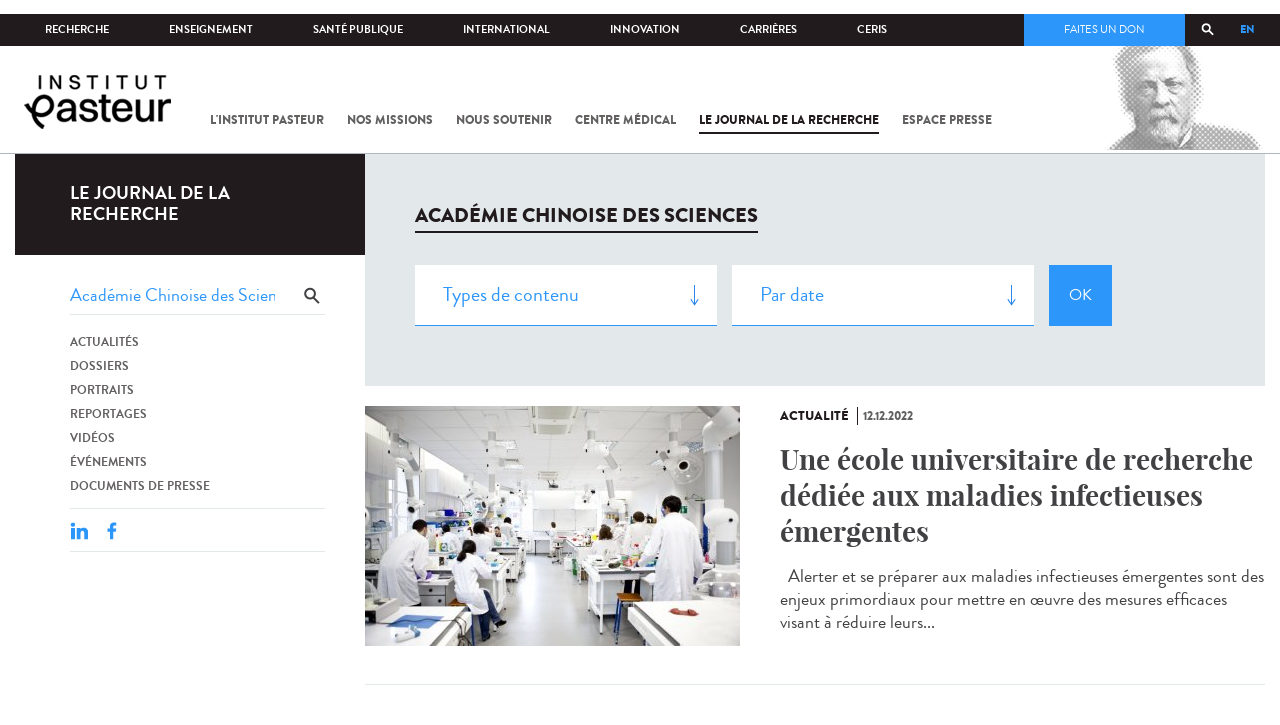

--- FILE ---
content_type: text/html; charset=utf-8
request_url: https://www.pasteur.fr/fr/journal-de-recherche/recherche-jdr?search_api_views_fulltext=Acad%C3%A9mie%20Chinoise%20des%20Sciences&page=7
body_size: 18768
content:
<!DOCTYPE html>
<html lang="fr">

<head>
  <!--[if IE]><meta http-equiv="X-UA-Compatible" content="IE=edge" /><![endif]-->
  <meta charset="utf-8" />
<link rel="shortcut icon" href="https://www.pasteur.fr/sites/default/files/favicon-32x32_1.png" type="image/png" />
<link href="/sites/all/themes/custom/pasteur/assets/img/icons/apple-touch-icon-57x57.png" rel="apple-touch-icon-precomposed" sizes="57x57" />
<link href="/sites/all/themes/custom/pasteur/assets/img/icons/apple-touch-icon-72x72.png" rel="apple-touch-icon-precomposed" sizes="72x72" />
<link href="/sites/all/themes/custom/pasteur/assets/img/icons/apple-touch-icon-114x114.png" rel="apple-touch-icon-precomposed" sizes="114x114" />
<link href="/sites/all/themes/custom/pasteur/assets/img/icons/apple-touch-icon-144x144.png" rel="apple-touch-icon-precomposed" sizes="144x144" />
<link href="/sites/all/themes/custom/pasteur/assets/img/icons/apple-touch-icon.png" rel="apple-touch-icon-precomposed" />
<meta name="viewport" content="width=device-width, initial-scale=1.0" />
<meta name="viewport" content="width=device-width, initial-scale=1.0" />
<link rel="image_src" href="https://www.pasteur.fr/sites/default/files/partage_rs/jdr.jpg" />
<link rel="canonical" href="https://www.pasteur.fr/fr/journal-de-recherche/recherche-jdr" />
<link rel="shortlink" href="https://www.pasteur.fr/fr/journal-de-recherche/recherche-jdr" />
<meta property="og:site_name" content="Institut Pasteur" />
<meta property="og:type" content="article" />
<meta property="og:url" content="https://www.pasteur.fr/fr/journal-de-recherche/recherche-jdr" />
<meta property="og:title" content="Rechercher" />
<meta property="og:image" content="https://www.pasteur.fr/sites/default/files/partage_rs/jdr.jpg" />
<meta property="og:image:url" content="https://www.pasteur.fr/sites/default/files/partage_rs/jdr.jpg" />
<meta name="twitter:card" content="summary_large_image" />
<meta name="twitter:url" content="https://www.pasteur.fr/fr/journal-de-recherche/recherche-jdr" />
<meta name="twitter:title" content="Rechercher" />
<meta name="twitter:image" content="https://www.pasteur.fr/sites/default/files/partage_rs/jdr.jpg" />

  <title>Rechercher | Page 8 | Institut Pasteur</title>

  <link type="text/css" rel="stylesheet" href="//www.pasteur.fr/sites/default/files/css/css_rEI_5cK_B9hB4So2yZUtr5weuEV3heuAllCDE6XsIkI.css" media="all" />
<link type="text/css" rel="stylesheet" href="//www.pasteur.fr/sites/default/files/css/css_Z5eWvWzvvhANwdiNzmy7HqC_LZTGbziZ41S9Z908K-A.css" media="all" />
<link type="text/css" rel="stylesheet" href="//www.pasteur.fr/sites/default/files/css/css_bO1lJShnUooPN-APlv666N6zLwb2EKszYlp3aAIizOw.css" media="all" />
<link type="text/css" rel="stylesheet" href="//www.pasteur.fr/sites/default/files/css/css_V9gSy0ZzpcPdAKHhZg6dg2g__XFpIu9Zi2akMmWuG2A.css" media="all" />
<link type="text/css" rel="stylesheet" href="//www.pasteur.fr/sites/default/files/css/css_rGYNA44EeOZx4FAUgjwE08WV0MmQNzgK4cHsLia25Eo.css" media="all" />
  <script type="text/javascript" src="//www.pasteur.fr/sites/default/files/js/js_o85igQrXSRiYXscgn6CVmoMnndGnqPdxAeIo_67JVOY.js"></script>
<script type="text/javascript" src="//www.pasteur.fr/sites/default/files/js/js_NEl3ghBOBE913oufllu6Qj-JVBepGcp5_0naDutkPA0.js"></script>
<script type="text/javascript" src="//www.pasteur.fr/sites/default/files/js/js_E6g_d69U9JBKpamBMeNW9qCAZJXxFF8j8LcE11lPB-Y.js"></script>
<script type="text/javascript" src="//www.pasteur.fr/sites/default/files/js/js_BcmOmzLK0-bzOc6Yw45LlXbpxxtAnWAlpSYXQMVwvkA.js"></script>
<script type="text/javascript">
<!--//--><![CDATA[//><!--
jQuery.extend(Drupal.settings, { "pathToTheme": "sites/all/themes/custom/pasteur" });
//--><!]]>
</script>
<script type="text/javascript" src="//www.pasteur.fr/sites/default/files/js/js_F7EDqQc0dOPZE1At8H1Irm8P-Ln41akZnOhxemxOlrY.js"></script>
<script type="text/javascript" src="//www.pasteur.fr/sites/default/files/js/js_uSn03wK9QP-8pMnrJUNnLY26LjUHdMaLjZtmhDMWz9E.js"></script>
<script type="text/javascript">
<!--//--><![CDATA[//><!--
jQuery.extend(Drupal.settings, {"basePath":"\/","pathPrefix":"fr\/","setHasJsCookie":0,"ajaxPageState":{"theme":"pasteur","theme_token":"QH3KuC63Wew6r7jD06pa26ibWnm8Od8ky8cicW_9E7I","jquery_version":"1.10","js":{"public:\/\/minifyjs\/sites\/all\/libraries\/tablesaw\/dist\/stackonly\/tablesaw.stackonly.min.js":1,"public:\/\/minifyjs\/sites\/all\/libraries\/tablesaw\/dist\/tablesaw-init.min.js":1,"sites\/all\/themes\/custom\/pasteur\/assets\/js\/plugins\/contrib\/position.min.js":1,"sites\/all\/themes\/custom\/pasteur\/assets\/js\/plugins\/contrib\/jquery.tableofcontents.min.js":1,"sites\/all\/themes\/custom\/pasteur\/assets\/js\/app.domready.js":1,"sites\/all\/themes\/custom\/pasteur\/assets\/js\/app.ui.js":1,"sites\/all\/themes\/custom\/pasteur\/assets\/js\/app.ui.utils.js":1,"sites\/all\/themes\/custom\/pasteur\/assets\/js\/app.responsive.js":1,"sites\/all\/modules\/contrib\/jquery_update\/replace\/jquery\/1.10\/jquery.min.js":1,"public:\/\/minifyjs\/misc\/jquery-extend-3.4.0.min.js":1,"public:\/\/minifyjs\/misc\/jquery-html-prefilter-3.5.0-backport.min.js":1,"public:\/\/minifyjs\/misc\/jquery.once.min.js":1,"public:\/\/minifyjs\/misc\/drupal.min.js":1,"misc\/form-single-submit.js":1,"public:\/\/minifyjs\/misc\/ajax.min.js":1,"public:\/\/minifyjs\/sites\/all\/modules\/contrib\/jquery_update\/js\/jquery_update.min.js":1,"public:\/\/minifyjs\/sites\/all\/modules\/custom\/distrib\/fancy_file_delete\/js\/fancyfiledelete.min.js":1,"public:\/\/languages\/fr_U7GEsK_j-ayQsLjyAIMhIiv4WgSbMQEiJWe7KvFv_M4.js":1,"public:\/\/minifyjs\/sites\/all\/libraries\/colorbox\/jquery.colorbox-min.min.js":1,"public:\/\/minifyjs\/sites\/all\/modules\/contrib\/colorbox\/js\/colorbox.min.js":1,"public:\/\/minifyjs\/sites\/all\/modules\/contrib\/colorbox\/js\/colorbox_load.min.js":1,"public:\/\/minifyjs\/misc\/autocomplete.min.js":1,"public:\/\/minifyjs\/sites\/all\/modules\/custom\/distrib\/search_api_autocomplete\/search_api_autocomplete.min.js":1,"0":1,"public:\/\/minifyjs\/misc\/progress.min.js":1,"public:\/\/minifyjs\/sites\/all\/modules\/custom\/distrib\/colorbox_node\/colorbox_node.min.js":1,"public:\/\/minifyjs\/sites\/all\/modules\/custom\/distrib\/chosen\/chosen.min.js":1,"public:\/\/minifyjs\/sites\/all\/themes\/custom\/pasteur\/assets\/js\/lib\/modernizr.min.js":1,"public:\/\/minifyjs\/sites\/all\/themes\/custom\/pasteur\/assets\/js\/plugins\/contrib\/jquery.flexslider-min.min.js":1,"public:\/\/minifyjs\/sites\/all\/themes\/custom\/pasteur\/assets\/js\/plugins\/contrib\/scrollspy.min.js":1,"public:\/\/minifyjs\/sites\/all\/themes\/custom\/pasteur\/assets\/js\/plugins\/contrib\/chosen.jquery.min.js":1,"sites\/all\/themes\/custom\/pasteur\/assets\/js\/plugins\/contrib\/slick.min.js":1,"sites\/all\/themes\/custom\/pasteur\/assets\/js\/plugins\/contrib\/readmore.min.js":1,"sites\/all\/themes\/custom\/pasteur\/assets\/js\/plugins\/contrib\/lightgallery.min.js":1,"sites\/all\/themes\/custom\/pasteur\/assets\/js\/plugins\/contrib\/jquery.dotdotdot.min.js":1,"public:\/\/minifyjs\/sites\/all\/themes\/custom\/pasteur\/assets\/js\/plugins\/contrib\/printThis.min.js":1,"public:\/\/minifyjs\/sites\/all\/themes\/custom\/pasteur\/assets\/js\/plugins\/contrib\/jquery.shorten.1.0.min.js":1,"public:\/\/minifyjs\/sites\/all\/themes\/custom\/pasteur\/assets\/js\/plugins\/dev\/jquery.slidingPanel.min.js":1,"public:\/\/minifyjs\/sites\/all\/themes\/custom\/pasteur\/assets\/js\/plugins\/dev\/jquery.equalize.min.js":1,"public:\/\/minifyjs\/sites\/all\/themes\/custom\/pasteur\/assets\/js\/plugins\/dev\/jquery.togglePanel.min.js":1,"public:\/\/minifyjs\/sites\/all\/themes\/custom\/pasteur\/assets\/js\/plugins\/dev\/jquery.fixedElement.min.js":1,"public:\/\/minifyjs\/sites\/all\/themes\/custom\/pasteur\/assets\/js\/plugins\/dev\/jquery.menu-level.min.js":1,"public:\/\/minifyjs\/sites\/all\/themes\/custom\/pasteur\/assets\/js\/plugins\/dev\/colorbox_style.min.js":1,"sites\/all\/themes\/custom\/pasteur\/assets\/js\/lib\/datatables\/jquery.dataTables.min.js":1},"css":{"modules\/system\/system.base.css":1,"modules\/system\/system.messages.css":1,"sites\/all\/libraries\/chosen\/chosen.css":1,"sites\/all\/modules\/custom\/distrib\/chosen\/css\/chosen-drupal.css":1,"sites\/all\/libraries\/tablesaw\/dist\/stackonly\/tablesaw.stackonly.css":1,"sites\/all\/modules\/custom\/distrib\/colorbox_node\/colorbox_node.css":1,"modules\/comment\/comment.css":1,"sites\/all\/modules\/contrib\/date\/date_api\/date.css":1,"sites\/all\/modules\/contrib\/date\/date_popup\/themes\/datepicker.1.7.css":1,"modules\/field\/theme\/field.css":1,"modules\/node\/node.css":1,"modules\/user\/user.css":1,"sites\/all\/modules\/contrib\/views\/css\/views.css":1,"sites\/all\/modules\/contrib\/ctools\/css\/ctools.css":1,"sites\/all\/modules\/contrib\/panels\/css\/panels.css":1,"sites\/all\/modules\/custom\/distrib\/search_api_autocomplete\/search_api_autocomplete.css":1,"modules\/locale\/locale.css":1,"sites\/all\/themes\/custom\/pasteur\/assets\/css\/style.min.css":1,"sites\/all\/themes\/custom\/pasteur\/assets\/css\/colorbox_style.css":1,"sites\/all\/themes\/custom\/pasteur\/assets\/js\/lib\/datatables\/jquery.dataTables.min.css":1}},"colorbox":{"opacity":"0.85","current":"{current} of {total}","previous":"\u00ab Prev","next":"Next \u00bb","close":"Fermer","maxWidth":"98%","maxHeight":"98%","fixed":true,"mobiledetect":true,"mobiledevicewidth":"480px","specificPagesDefaultValue":"admin*\nimagebrowser*\nimg_assist*\nimce*\nnode\/add\/*\nnode\/*\/edit\nprint\/*\nprintpdf\/*\nsystem\/ajax\nsystem\/ajax\/*"},"chosen":{"selector":"select#edit-menu-parent, select#edit-parent","minimum_single":10,"minimum_multiple":10,"minimum_width":200,"options":{"disable_search":false,"disable_search_threshold":10,"search_contains":true,"placeholder_text_multiple":"Choose some options","placeholder_text_single":"Choose an option","no_results_text":"No results match","inherit_select_classes":true}},"urlIsAjaxTrusted":{"\/fr\/journal-de-recherche\/recherche-jdr":true,"\/fr\/journal-de-recherche\/recherche-jdr?search_api_views_fulltext=Acad%C3%A9mie%20Chinoise%20des%20Sciences\u0026page=7":true},"facetapi":{"view_args":{"pst_search_jdr:page":[]},"exposed_input":{"pst_search_jdr:page":{"type":"All","search_api_views_fulltext":"Acad\u00e9mie Chinoise des Sciences","sort_by":"created","sort_order":"DESC"}},"view_path":{"pst_search_jdr:page":"journal-de-recherche\/recherche-jdr"},"view_dom_id":{"pst_search_jdr:page":"af6afa108d2b922e242d4b8ffe744ee8"}},"better_exposed_filters":{"views":{"pst_search_jdr":{"displays":{"page":{"filters":{"type":{"required":false},"search_api_views_fulltext":{"required":false}}}}}}},"search_api_autocomplete":{"search_api_page_global_search":{"custom_path":true}},"colorbox_node":{"width":"600px","height":"600px"}});
//--><!]]>
</script>

  <div class="block block-block block-block-41">

            
    <div class="content">
        <p><meta property="fb:pages" content="492173710794876" /></p>
    </div>
</div>

</head>
<body class="html not-front not-logged-in no-sidebars page-journal-de-recherche page-journal-de-recherche-recherche-jdr i18n-fr page-search-jdr"  data-spy="scroll" data-target="#toc" data-offset="0">
<!-- Google Tag Manager -->
<noscript><iframe src="//www.googletagmanager.com/ns.html?id=GTM-KJSH3X" height="0" width="0" style="display:none;visibility:hidden"></iframe></noscript>
<script type="text/javascript">(function(w,d,s,l,i){w[l]=w[l]||[];w[l].push({'gtm.start':new Date().getTime(),event:'gtm.js'});var f=d.getElementsByTagName(s)[0];var j=d.createElement(s);var dl=l!='dataLayer'?'&l='+l:'';j.src='//www.googletagmanager.com/gtm.js?id='+i+dl;j.type='text/javascript';j.async=true;f.parentNode.insertBefore(j,f);})(window,document,'script','dataLayer','GTM-KJSH3X');</script>
<!-- End Google Tag Manager -->

  <div id="top" class="outer-wrap" >

        

<!--Sliding panel-->
<section id="sliding-panel" class="sp--panel">
  <div class="panel-inner">
    <header>
      <button type="button" id="btn--close" class="btn--close" title="Fermer"><span>Fermer</span></button>

      <ul class="language-switcher-locale-url"><li class="en-gb first"><a href="/en/journal-de-recherche/recherche-jdr" class="language-link" xml:lang="en-gb">EN</a></li>
<li class="fr last active"><a href="/fr/journal-de-recherche/recherche-jdr" class="language-link active" xml:lang="fr">FR</a></li>
</ul>      <a href="/fr" class="burger__logo"><img src="https://www.pasteur.fr/sites/default/files/logo_ppal_bas.png" alt="Accueil" title="Accueil" /></a>
    </header>

    <div class="panel__content">

      <div class="search__form">
        <form class="form--search_api_page_search_form_global_search" action="/fr/journal-de-recherche/recherche-jdr?search_api_views_fulltext=Acad%C3%A9mie%20Chinoise%20des%20Sciences&amp;page=7" method="post" id="search-api-page-search-form-global-search--2" accept-charset="UTF-8"><div><div class="form-item form-type-textfield form-item-keys-1">
  <label class="element-invisible" for="edit-keys-1--2">Saisissez vos mots-clés </label>
 <input placeholder="Rechercher" class="auto_submit form-text form-autocomplete" data-search-api-autocomplete-search="search_api_page_global_search" type="text" id="edit-keys-1--2" name="keys_1" value="" size="15" maxlength="128" /><input type="hidden" id="edit-keys-1--2-autocomplete" value="https://www.pasteur.fr/fr/pasteur_autocomplete?machine_name=search_api_page_global_search" disabled="disabled" class="autocomplete" />
</div>
<input type="hidden" name="id" value="1" />
<input type="submit" id="edit-submit-1--2" name="op" value="Rechercher" class="form-submit" /><input type="hidden" name="form_build_id" value="form-qHiv6nAchszG5r7cvfE96Ytjd2Z7w91kLIbcn8qlShs" />
<input type="hidden" name="form_id" value="search_api_page_search_form_global_search" />
</div></form>      </div>

      <div class="panel__main panel__levels">
        <ul class="menu"><li class="first expanded"><a href="/fr/institut-pasteur">L&#039;Institut Pasteur</a><ul class="menu"><li class="first leaf"><a href="/fr/institut-pasteur/a-propos-institut-pasteur">À propos</a></li>
<li class="collapsed"><a href="/fr/institut-pasteur/nos-engagements">Nos engagements</a></li>
<li class="leaf"><a href="/fr/institut-pasteur/notre-gouvernance">Gouvernance</a></li>
<li class="leaf"><a href="/fr/institut-pasteur/nos-partenariats-academiques-france">Partenariats académiques</a></li>
<li class="leaf"><a href="/fr/institut-pasteur/notre-histoire">Notre histoire</a></li>
<li class="last leaf"><a href="/fr/institut-pasteur/musee-pasteur">Musée</a></li>
</ul></li>
<li class="expanded"><a href="/fr/nos-missions">Nos missions</a><ul class="menu"><li class="first collapsed"><a href="/fr/nos-missions/recherche">Recherche</a></li>
<li class="leaf"><a href="/fr/nos-missions/sante">Santé</a></li>
<li class="leaf"><a href="/fr/nos-missions/enseignement">Enseignement</a></li>
<li class="last leaf"><a href="/fr/nos-missions/innovation-transfert-technologie">Innovation et transfert de technologie</a></li>
</ul></li>
<li class="expanded"><a href="/fr/nous-soutenir">Nous soutenir</a><ul class="menu"><li class="first collapsed"><a href="/fr/nous-soutenir/comment-nous-soutenir">Comment nous soutenir ?</a></li>
<li class="collapsed"><a href="/fr/nous-soutenir/pourquoi-soutenir-recherche-medicale">Pourquoi nous soutenir ?</a></li>
<li class="collapsed"><a href="/fr/nous-soutenir/pasteur-vous">Pasteur et vous</a></li>
<li class="leaf"><a href="/fr/nous-soutenir/covid-19-merci-votre-soutien">Covid-19 : merci pour votre soutien !</a></li>
<li class="collapsed"><a href="/fr/nous-soutenir/faq-donateur">FAQ</a></li>
<li class="last leaf"><a href="https://don.pasteur.fr/espacedonateur" target="_blank">Espace Donateur</a></li>
</ul></li>
<li class="expanded"><a href="/fr/centre-medical">Centre médical</a><ul class="menu"><li class="first leaf"><a href="/fr/centre-medical/infos-pratiques">Infos pratiques</a></li>
<li class="leaf"><a href="/fr/centre-medical/consultations">Consultations</a></li>
<li class="collapsed"><a href="/fr/centre-medical/vaccination">Vaccination</a></li>
<li class="collapsed"><a href="/fr/centre-medical/preparer-son-voyage">Préparer votre voyage</a></li>
<li class="leaf"><a href="/fr/centre-medical/fiches-maladies">Fiches maladies</a></li>
<li class="last leaf"><a href="/fr/centre-medical/faq-sante">FAQ santé</a></li>
</ul></li>
<li class="leaf"><a href="/fr/journal-de-recherche">Le journal de la recherche</a></li>
<li class="expanded"><a href="/fr/presse">Espace presse</a><ul class="menu"><li class="first collapsed"><a href="/fr/espace-presse/nos-documents-de-presse">Documents de presse</a></li>
<li class="last collapsed"><a href="/fr/ressources-presse">Ressources pour la presse</a></li>
</ul></li>
<li class="last leaf visually-hidden"><a href="/fr/sars-cov-2-covid-19-institut-pasteur">Tout sur SARS-CoV-2 / Covid-19 à l&#039;Institut Pasteur</a></li>
</ul>      </div>

      <div class="panel__supheader-menu panel__levels">
        <ul class="menu"><li class="first expanded"><a href="/fr">Accueil</a><ul class="menu"><li class="first collapsed"><a href="/fr/institut-pasteur">L&#039;Institut Pasteur</a></li>
<li class="collapsed"><a href="/fr/nos-missions">Nos missions</a></li>
<li class="collapsed"><a href="/fr/nous-soutenir">Nous soutenir</a></li>
<li class="collapsed"><a href="/fr/centre-medical">Centre médical</a></li>
<li class="leaf"><a href="/fr/journal-de-recherche">Le journal de la recherche</a></li>
<li class="collapsed"><a href="/fr/presse">Espace presse</a></li>
<li class="last leaf visually-hidden"><a href="/fr/sars-cov-2-covid-19-institut-pasteur">Tout sur SARS-CoV-2 / Covid-19 à l&#039;Institut Pasteur</a></li>
</ul></li>
<li class="leaf"><a href="https://research.pasteur.fr/fr/" target="_blank">Recherche</a></li>
<li class="expanded"><a href="/fr/enseignement">Enseignement</a><ul class="menu"><li class="first collapsed"><a href="/fr/enseignement/centre-enseignement">Centre d&#039;enseignement</a></li>
<li class="collapsed"><a href="/fr/enseignement/programmes-doctoraux-et-cours">Programmes et cours</a></li>
<li class="collapsed"><a href="/fr/enseignement/hebergements">Hébergements</a></li>
<li class="last leaf"><a href="/fr/enseignement/actualites">Toute l&#039;actualité</a></li>
</ul></li>
<li class="expanded"><a href="/fr/sante-publique">Santé publique</a><ul class="menu"><li class="first leaf"><a href="/fr/sante-publique/tous-cnr">Tous les CNR</a></li>
<li class="collapsed"><a href="/fr/sante-publique/mission-organisation-cnr">Missions et organisation des CNR</a></li>
<li class="leaf"><a href="/fr/sante-publique/ccoms">CCOMS</a></li>
<li class="collapsed"><a href="/fr/sante-publique/cibu">CIBU</a></li>
<li class="leaf"><a href="/fr/sante-publique/centre-ressources-biologiques">Centre de Ressources Biologiques</a></li>
<li class="leaf"><a href="/fr/sante-publique/pathogenes-animaux-emergents-homme">CCOMSA</a></li>
<li class="last leaf"><a href="/fr/sante-publique/eurl">EURL</a></li>
</ul></li>
<li class="expanded"><a href="/fr/international">International</a><ul class="menu"><li class="first leaf"><a href="/fr/international/cooperations-internationales">Coopérations</a></li>
<li class="leaf"><a href="/fr/international/programmes-internationaux">Programmes internationaux</a></li>
<li class="collapsed"><a href="/fr/international/appels-propositions-internationaux">Appels à propositions</a></li>
<li class="collapsed"><a href="/fr/international/bourses-aides-mobilite">Bourses et mobilité</a></li>
<li class="leaf"><a href="/fr/international/pasteur-network">Pasteur Network</a></li>
<li class="last collapsed"><a href="/fr/recherche-actualites?field_thematiques=294">Actualités</a></li>
</ul></li>
<li class="expanded"><a href="/fr/innovation">Innovation</a><ul class="menu"><li class="first collapsed"><a href="/fr/innovation/qui-sommes-nous">Qui sommes-nous ?</a></li>
<li class="collapsed"><a href="/fr/node/15423">Partenariats industriels</a></li>
<li class="collapsed"><a href="/fr/innovation-fr/partenariats-investisseurs">Partenariats avec des investisseurs</a></li>
<li class="leaf"><a href="/fr/innovation/label-carnot">Label Carnot</a></li>
<li class="last collapsed"><a href="/fr/innovation/actualites">Toute l&#039;actualité</a></li>
</ul></li>
<li class="expanded"><a href="/fr/carrieres">Carrières</a><ul class="menu"><li class="first leaf"><a href="/fr/carrieres/pourquoi-nous-rejoindre">Pourquoi nous rejoindre</a></li>
<li class="collapsed"><a href="https://emploi.pasteur.fr/accueil.aspx?LCID=1036">Nos offres d&#039;emploi</a></li>
<li class="leaf"><a href="/fr/carrieres/votre-arrivee">Votre arrivée</a></li>
<li class="leaf"><a href="/fr/carrieres/travaillez-campus-au-coeur-capitale">Le campus</a></li>
<li class="last leaf"><a href="/fr/carrieres/communaute-pasteuriens-alumni">Pasteuriens et Alumni</a></li>
</ul></li>
<li class="last expanded"><a href="/fr/ceris">CeRIS</a><ul class="menu"><li class="first collapsed"><a href="/fr/ceris/archives">Archives</a></li>
<li class="leaf"><a href="/fr/ceris/bibliotheque">Bibliothèque</a></li>
<li class="leaf"><a href="http://bibnum.pasteur.fr/app/photopro.sk/pasteur/" target="_blank">PaJ@Mo</a></li>
<li class="last leaf"><a href="https://phototheque.pasteur.fr/">Photothèque</a></li>
</ul></li>
</ul>      </div>

      <div class="panel__supheader-don">
              </div>

      <div class="panel__networks">
        <ul class="menu"><li class="first leaf"><a href="https://www.linkedin.com/company/institut-pasteur/posts/?feedView=all" class="suivre_pasteur_linkedin" target="_blank">Suivre l&#039;Institut Pasteur sur LinkedIn</a></li>
<li class="leaf"><a href="https://bsky.app/profile/pasteur.fr" class="suivre_pasteur_bluesky" target="_blank">Suivre l&#039;Institut Pasteur sur Bluesky</a></li>
<li class="leaf"><a href="https://www.facebook.com/InstitutPasteur" class="suivre_pasteur_facebook" target="_blank">Suivre l&#039;Institut Pasteur sur Facebook</a></li>
<li class="leaf"><a href="https://www.instagram.com/institut.pasteur/" class="suivre_pasteur_instagram" target="_blank">Suivre l&#039;Institut Pasteur sur Instagram</a></li>
<li class="last leaf"><a href="https://www.youtube.com/user/institutpasteurvideo" class="suivre_pasteur_youtube" target="_blank">Suivre l&#039;Institut Pasteur sur Youtube</a></li>
</ul>      </div>

    </div>
  </div>
</section>


<div class="site breadcrumb--dark breadcrumb--jdr" id="site">

  
  <header class="main-header" role="banner">
    <div class="main-header__inner">

        
        <div class="header__top">
            <div class="inner-wrap">
                <ul id="menu-supheader" class="links inline clearfix menu--sup-header"><li class="menu-1 active-trail first"><a href="/fr" class="active-trail">Accueil</a></li>
<li class="menu-82"><a href="https://research.pasteur.fr/fr/" target="_blank">Recherche</a></li>
<li class="menu-84"><a href="/fr/enseignement">Enseignement</a></li>
<li class="menu-2908"><a href="/fr/sante-publique">Santé publique</a></li>
<li class="menu-62"><a href="/fr/international">International</a></li>
<li class="menu-18692"><a href="/fr/innovation">Innovation</a></li>
<li class="menu-58"><a href="/fr/carrieres">Carrières</a></li>
<li class="menu-3661 last"><a href="/fr/ceris">CeRIS</a></li>
</ul>                <div class="locale-block">
                  <ul class="language-switcher-locale-url"><li class="en-gb first"><a href="/en/journal-de-recherche/recherche-jdr" class="language-link" xml:lang="en-gb">EN</a></li>
<li class="fr last active"><a href="/fr/journal-de-recherche/recherche-jdr" class="language-link active" xml:lang="fr">FR</a></li>
</ul>                </div>
                <button type="button" class="search__trigger"><span></span></button>                <div class="menu--sup-header-don">
                    <ul><li class="first last leaf"><a href="https://faireundon.pasteur.fr/">Faites un don</a></li>
</ul>                </div>
            </div><!--/inner-wrap-->
        </div><!--/header__top-->


        <div class="inner-wrap">
            <div class="header__middle">


                <button type="button" id="burger" class="burger"
                        title="Open nav"><span
                        class="burger__icon"></span> <span class="burger__text">Menu</span>
                </button>

                                    <div class="don-header">
                                            </div>
                
                                    <div class="header__logo-wrapper">
                        <a href="/fr"
                           title="Accueil" rel="home">
                            <img src="https://www.pasteur.fr/sites/default/files/logo_ppal_bas.png"
                                 alt="Accueil"/>
                        </a>
                    </div>
                
                                    <div class="header__nav">
                    <nav class="main-nav" role="navigation">
                            <ul id="main-menu" class="links inline clearfix main-menu"><li class="menu-3 first"><a href="/fr/institut-pasteur">L&#039;Institut Pasteur</a></li>
<li class="menu-5"><a href="/fr/nos-missions">Nos missions</a></li>
<li class="menu-7"><a href="/fr/nous-soutenir">Nous soutenir</a></li>
<li class="menu-9"><a href="/fr/centre-medical">Centre médical</a></li>
<li class="menu-37 active-trail"><a href="/fr/journal-de-recherche" class="active-trail">Le journal de la recherche</a></li>
<li class="menu-39"><a href="/fr/presse">Espace presse</a></li>
<li class="menu-16821 visually-hidden last"><a href="/fr/sars-cov-2-covid-19-institut-pasteur">Tout sur SARS-CoV-2 / Covid-19 à l&#039;Institut Pasteur</a></li>
</ul>                    </nav>
                </div>
                        </div><!--/header__middle-->
        </div>


            </div><!--/main-header__inner-->
    <div class="search__form">
        <form class="form--search_api_page_search_form_global_search" action="/fr/journal-de-recherche/recherche-jdr?search_api_views_fulltext=Acad%C3%A9mie%20Chinoise%20des%20Sciences&amp;page=7" method="post" id="search-api-page-search-form-global-search" accept-charset="UTF-8"><div><div class="form-item form-type-textfield form-item-keys-1">
  <label class="element-invisible" for="edit-keys-1">Saisissez vos mots-clés </label>
 <input placeholder="Rechercher" class="auto_submit form-text form-autocomplete" data-search-api-autocomplete-search="search_api_page_global_search" type="text" id="edit-keys-1" name="keys_1" value="" size="15" maxlength="128" /><input type="hidden" id="edit-keys-1-autocomplete" value="https://www.pasteur.fr/fr/pasteur_autocomplete?machine_name=search_api_page_global_search" disabled="disabled" class="autocomplete" />
</div>
<input type="hidden" name="id" value="1" />
<input type="submit" id="edit-submit-1" name="op" value="Rechercher" class="form-submit" /><input type="hidden" name="form_build_id" value="form--Is4x07l-OU4FQgV8-r9A-WsmD3Q2pg-DF0XJgAYX7Q" />
<input type="hidden" name="form_id" value="search_api_page_search_form_global_search" />
</div></form>    </div>
</header>
    <div class="inner-wrap">

          <nav role="navigation" class="breadcrumb"><div class="breadcrumb-label" id="breadcrumb-label">Vous êtes ici</div><div aria-labelledby="breadcrumb-label"><span><a href="/fr">Accueil</a></span><span><a href="/fr/journal-de-recherche">Le journal de la recherche</a></span><span><span class="crumbs-current-page">Rechercher dans le journal</span></span></div></nav>    
    
    <div id="main-wrapper" class="page">

      <div id="main">


        <div id="content" class="main-content">
          <div class="section">
            <main role="main">

                                                                                      <div class="tabs">
                                  </div>
                                          
              <div class="main__inner">

                
                  <div class="region region-content">
    <div class="block block-pst-jdr-blocks block-pst-jdr-blocks-jdr-sidebar">

            
    <div class="content">
        
<div class="toc-jdr-wrap">

  <div class="jdr__stamp">
    <a href="/fr/journal-de-recherche">Le journal de la recherche</a>  </div>

  <div class="toc-jdr-inner">

    <div class="jdr-search-form">
      <form class="form--pst_jdr_blocks_jdr_search_fulltext_form" action="/fr/journal-de-recherche/recherche-jdr?search_api_views_fulltext=Acad%C3%A9mie%20Chinoise%20des%20Sciences&amp;page=7" method="post" id="pst-jdr-blocks-jdr-search-fulltext-form" accept-charset="UTF-8"><div><div class="form-item form-type-textfield form-item-search-api-views-fulltext">
 <input class="jdr-fulltext-search-input form-text" placeholder="Rechercher dans le Journal" type="text" id="edit-search-api-views-fulltext" name="search_api_views_fulltext" value="Académie Chinoise des Sciences" size="60" maxlength="128" />
</div>
<input type="submit" id="edit-jdr-middle-submit" name="op" value="OK" class="form-submit" /><input type="hidden" name="form_build_id" value="form-OBYVE3s_QV_k7ilz4bAHZ4H7Ax0qzDSFnxw4WhRajus" />
<input type="hidden" name="form_id" value="pst_jdr_blocks_jdr_search_fulltext_form" />
</div></form>    </div>
    <div class="jdr-menu"><div class="menu-item"><a href="/fr/actualites-jdr">Actualités</a></div><div class="menu-item"><a href="/fr/dossiers-jdr">Dossiers</a></div><div class="menu-item"><a href="/fr/portraits-jdr">Portraits</a></div><div class="menu-item"><a href="/fr/reportages-jdr">Reportages</a></div><div class="menu-item"><a href="/fr/videos-jdr">Vidéos</a></div><div class="menu-item"><a href="/fr/evenements-jdr">Événements</a></div><div class="menu-item"><a href="/fr/presse-jdr">Documents de presse</a></div></div>
    <div class="hide-print">
      <div class="tools">
  <button type="button"
          class="btn--print">Imprimer</button>
  <span class="tools__sep">|</span>

  <div class="share">
    <div class="share__title">Partager</div>
              <div class="service-links">
        <a href="http://www.linkedin.com/shareArticle?mini=true&amp;url=https://www.pasteur.fr//fr/journal-de-recherche/recherche-jdr?search_api_views_fulltext=Acad%C3%A9mie%20Chinoise%20des%20Sciences&page=7&amp;title=https://www.pasteur.fr//fr/journal-de-recherche/recherche-jdr?search_api_views_fulltext=Acad%C3%A9mie%20Chinoise%20des%20Sciences&page=7&amp;summary=&amp;source=Institut Pasteur"
          title="Publier cet article sur LinkedIn."
          class="service-links-linkedin" rel="nofollow" target="_blank"><img
            typeof="foaf:Image"
            src="/sites/all/themes/custom/pasteur/assets/img/share/linkedin.png"
            alt="LinkedIn logo"/>
        </a>
        <a href="http://www.facebook.com/sharer.php?u=https://www.pasteur.fr//fr/journal-de-recherche/recherche-jdr?search_api_views_fulltext=Acad%C3%A9mie%20Chinoise%20des%20Sciences&page=7&amp;t=Rechercher dans le journal"
          title="Partager sur Facebook" class="service-links-facebook"
          rel="nofollow" target="_blank">
          <img typeof="foaf:Image" src="/sites/all/themes/custom/pasteur/assets/img/share/facebook.png" alt="Facebook logo"/></a>
      </div>
      </div>

</div><!--/tools-->
    </div>
    
    
  </div>

</div><!--/toc-jdr-wrap-->
    </div>
</div>
<div class="current-search"><div class="content"><h2>Académie Chinoise des Sciences</h2><div class="block block-pst-jdr-blocks block-pst-jdr-blocks-jdr-search-filters">

            
    <div class="content">
        <form class="form--pst_jdr_blocks_jdr_search_filters_form" action="/fr/journal-de-recherche/recherche-jdr?search_api_views_fulltext=Acad%C3%A9mie%20Chinoise%20des%20Sciences&amp;page=7" method="post" id="pst-jdr-blocks-jdr-search-filters-form" accept-charset="UTF-8"><div><div class="form-item form-type-select form-item-type">
 <select id="edit-type" name="type" class="form-select"><option value="" selected="selected">Types de contenu</option><option value="pst_actualite">Actualités</option><option value="pst_evenement">Événements</option></select>
</div>
<div class="form-item form-type-select form-item-search-api-date">
 <select class="date-sapi-input form-select" id="edit-search-api-date" name="search_api_date"><option value="" selected="selected">Par date</option><option value="DESC">Du plus récent au plus ancien</option><option value="ASC">Du plus ancien au plus récent</option></select>
</div>
<input type="submit" id="edit-jdr-middle-submit" name="op" value="OK" class="form-submit" /><input type="hidden" name="form_build_id" value="form-KePahWPCid4p2Lz3qI_1tlKaqECfuaRp3zWQ953CZX0" />
<input type="hidden" name="form_id" value="pst_jdr_blocks_jdr_search_filters_form" />
</div></form>    </div>
</div>
</div></div><div class="block block-system block-system-main">

            
    <div class="content">
        <div class="view view-pst-search-jdr view-id-pst_search_jdr view-display-id-page view-dom-id-af6afa108d2b922e242d4b8ffe744ee8">
        
  
  
      <div class="view-content">
        <div class="views-row views-row-1 views-row-odd views-row-first pst-actualite">
      
  <div class="views-field views-field-field-image">        <span class="field-content"><a href="/fr/journal-recherche/actualites/ecole-universitaire-recherche-dediee-aux-maladies-infectieuses-emergentes"><img typeof="foaf:Image" src="https://www.pasteur.fr/sites/default/files/styles/teaser_-_fiche_maladie/public/institutpasteur_55238_0.jpg?itok=ggHXbQeQ" width="375" height="240" alt="Travaux pratiques au Centre d&#039;enseignement de l&#039;Institut Pasteur en 2012 © Institut Pasteur" title="Travaux pratiques au Centre d&#039;enseignement de l&#039;Institut Pasteur en 2012 © Institut Pasteur" /></a></span>  </div>  
  <div class="views-field views-field-type">        <span class="field-content">Actualité</span>  </div>  
  <div class="views-field views-field-field-date">        <span class="field-content"><span class="date-display-single" property="dc:date" datatype="xsd:dateTime" content="2022-12-12T00:00:00+01:00">12.12.2022</span></span>  </div>  
  <div class="views-field views-field-title">        <span class="field-content"><a href="/fr/journal-recherche/actualites/ecole-universitaire-recherche-dediee-aux-maladies-infectieuses-emergentes">Une école universitaire de recherche dédiée aux maladies infectieuses émergentes</a></span>  </div>  
  <div class="views-field views-field-body">        <span class="field-content"> 
Alerter et se préparer aux maladies infectieuses émergentes sont des enjeux primordiaux pour mettre en œuvre des mesures efficaces visant à réduire leurs...</span>  </div>  
  <div class="views-field views-field-field-mots-cles">        <span class="field-content"></span>  </div>  </div>
  <div class="views-row views-row-2 views-row-even pst-actualite">
      
  <div class="views-field views-field-field-image">        <span class="field-content"><a href="/fr/journal-recherche/actualites/imagerie-intravitale-percer-secrets-cellules-souches-neurales"><img typeof="foaf:Image" src="https://www.pasteur.fr/sites/default/files/styles/teaser_-_fiche_maladie/public/capture_decran_2024-04-10_092732.png?itok=VONh3DoI" width="375" height="240" alt="Cellules souches neurales © Institut Pasteur/Nicolas Dray, Laure Mancini, Laure Bally-Cuif" title="Cellules souches neurales © Institut Pasteur/Nicolas Dray, Laure Mancini, Laure Bally-Cuif" /></a></span>  </div>  
  <div class="views-field views-field-type">        <span class="field-content">Actualité</span>  </div>  
  <div class="views-field views-field-field-date">        <span class="field-content"><span class="date-display-single" property="dc:date" datatype="xsd:dateTime" content="2023-09-04T00:00:00+02:00">04.09.2023</span></span>  </div>  
  <div class="views-field views-field-title">        <span class="field-content"><a href="/fr/journal-recherche/actualites/imagerie-intravitale-percer-secrets-cellules-souches-neurales">L’imagerie intravitale pour percer les secrets des cellules souches neurales</a></span>  </div>  
  <div class="views-field views-field-body">        <span class="field-content"> 
Le cerveau est un organe complexe aux capacités d’adaptation surprenantes. La plasticité des synapses, notamment, permet à des ensembles de neurones de...</span>  </div>  
  <div class="views-field views-field-field-mots-cles">        <span class="field-content"><a href="/fr/journal-de-recherche/recherche-jdr?search_api_views_fulltext=biphotonique" class="active">biphotonique</a><a href="/fr/journal-de-recherche/recherche-jdr?search_api_views_fulltext=cancer" class="active">cancer</a><a href="/fr/journal-de-recherche/recherche-jdr?search_api_views_fulltext=cerveau" class="active">cerveau</a><a href="/fr/journal-de-recherche/recherche-jdr?search_api_views_fulltext=d%C3%A9g%C3%A9n%C3%A9rescences" class="active">dégénérescences</a></span>  </div>  </div>
  <div class="views-row views-row-3 views-row-odd pst-actualite">
      
  <div class="views-field views-field-field-image">        <span class="field-content"><a href="/fr/journal-recherche/actualites/institut-pasteur-se-dote-nouvelle-politique-gestion-partage-donnees"><img typeof="foaf:Image" src="https://www.pasteur.fr/sites/default/files/styles/teaser_-_fiche_maladie/public/institutpasteur_56777.jpg?itok=9sopYkbR" width="375" height="240" alt="Ordinateur © Institut Pasteur/ François Gardy " title="Ordinateur © Institut Pasteur/ François Gardy " /></a></span>  </div>  
  <div class="views-field views-field-type">        <span class="field-content">Actualité</span>  </div>  
  <div class="views-field views-field-field-date">        <span class="field-content"><span class="date-display-single" property="dc:date" datatype="xsd:dateTime" content="2021-10-18T00:00:00+02:00">18.10.2021</span></span>  </div>  
  <div class="views-field views-field-title">        <span class="field-content"><a href="/fr/journal-recherche/actualites/institut-pasteur-se-dote-nouvelle-politique-gestion-partage-donnees">L’Institut Pasteur se dote d’une nouvelle politique de gestion et partage des données</a></span>  </div>  
  <div class="views-field views-field-body">        <span class="field-content"> 
Dans son plan stratégique 2019-2023, l’Institut Pasteur s’inscrit durablement dans une démarche pour « favoriser l’accès ouvert aux publications et aux...</span>  </div>  
  <div class="views-field views-field-field-mots-cles">        <span class="field-content"><a href="/fr/journal-de-recherche/recherche-jdr?search_api_views_fulltext=Gestion%20de%20donn%C3%A9es" class="active">Gestion de données</a><a href="/fr/journal-de-recherche/recherche-jdr?search_api_views_fulltext=Science%20ouverte" class="active">Science ouverte</a><a href="/fr/journal-de-recherche/recherche-jdr?search_api_views_fulltext=Plan%20Strat%C3%A9gique%202019-2023" class="active">Plan Stratégique 2019-2023</a></span>  </div>  </div>
  <div class="views-row views-row-4 views-row-even pst-actualite">
      
  <div class="views-field views-field-field-image">        <span class="field-content"><a href="/fr/journal-recherche/actualites/institut-pasteur-se-dote-charte-libre-acces-aux-publications-scientifiques"><img typeof="foaf:Image" src="https://www.pasteur.fr/sites/default/files/styles/teaser_-_fiche_maladie/public/institutpasteur_28118_0.jpg?itok=PxhySxL1" width="375" height="240" alt="Ouvrages © Institut Pasteur / François Gardy" title="Ouvrages © Institut Pasteur / François Gardy" /></a></span>  </div>  
  <div class="views-field views-field-type">        <span class="field-content">Actualité</span>  </div>  
  <div class="views-field views-field-field-date">        <span class="field-content"><span class="date-display-single" property="dc:date" datatype="xsd:dateTime" content="2021-10-27T00:00:00+02:00">27.10.2021</span></span>  </div>  
  <div class="views-field views-field-title">        <span class="field-content"><a href="/fr/journal-recherche/actualites/institut-pasteur-se-dote-charte-libre-acces-aux-publications-scientifiques">L’Institut Pasteur se dote d’une charte pour le libre accès aux publications scientifiques</a></span>  </div>  
  <div class="views-field views-field-body">        <span class="field-content"> 
Dans son plan stratégique 2019-2023, l’Institut Pasteur s’inscrit durablement dans une démarche pour « favoriser l’accès ouvert aux publications et aux...</span>  </div>  
  <div class="views-field views-field-field-mots-cles">        <span class="field-content"><a href="/fr/journal-de-recherche/recherche-jdr?search_api_views_fulltext=Charte" class="active">Charte</a><a href="/fr/journal-de-recherche/recherche-jdr?search_api_views_fulltext=open%20access" class="active">open access</a><a href="/fr/journal-de-recherche/recherche-jdr?search_api_views_fulltext=Science%20ouverte" class="active">Science ouverte</a><a href="/fr/journal-de-recherche/recherche-jdr?search_api_views_fulltext=open%20science" class="active">open science</a><a href="/fr/journal-de-recherche/recherche-jdr?search_api_views_fulltext=Plan%20Strat%C3%A9gique%202019-2023" class="active">Plan Stratégique 2019-2023</a></span>  </div>  </div>
  <div class="views-row views-row-5 views-row-odd pst-evenement">
      
  <div class="views-field views-field-field-image">        <span class="field-content"><a href="/fr/journal-recherche/evenements/recombinaisons"><img typeof="foaf:Image" src="https://www.pasteur.fr/sites/default/files/styles/teaser_-_fiche_maladie/public/invitation_numerique_finale.jpg?itok=rJeFT_GQ" width="375" height="240" alt="" /></a></span>  </div>  
  <div class="views-field views-field-type">        <span class="field-content">Événement</span>  </div>  
  <div class="views-field views-field-field-date">        <span class="field-content">24.05.2024</span>  </div>  
  <div class="views-field views-field-field-event-type">        <span class="field-content"><a href="/fr/evenements-jdr?field_event_type%5B%5D=2893">Conférence grand public</a></span>  </div>  
  <div class="views-field views-field-title">        <span class="field-content"><a href="/fr/journal-recherche/evenements/recombinaisons">ReCombinaisons </a></span>  </div>  
  <div class="views-field views-field-field-event-place">    <span class="views-label views-label-field-event-place">Lieu: </span>    <span class="field-content">Institut Pasteur, 205 Rue de Vaugirard, Paris, France</span>  </div>  
  <div class="views-field views-field-body">        <span class="field-content">Le monde change, des changements que nous ne pouvons ignorer. Nous vous proposons deux jours pour combiner – ReCombiner – savoirs et imaginaires.  Pour penser...</span>  </div>  
  <div class="views-field views-field-field-mots-cles">        <span class="field-content"><a href="/fr/journal-de-recherche/recherche-jdr?search_api_views_fulltext=science" class="active">science</a><a href="/fr/journal-de-recherche/recherche-jdr?search_api_views_fulltext=fiction" class="active">fiction</a><a href="/fr/journal-de-recherche/recherche-jdr?search_api_views_fulltext=soci%C3%A9t%C3%A9" class="active">société</a></span>  </div>  </div>
  <div class="views-row views-row-6 views-row-even pst-actualite">
      
  <div class="views-field views-field-field-image">        <span class="field-content"><a href="/fr/journal-recherche/actualites/cognition-mouches-drosophiles-est-plus-developpee-que-ce-que-croyait"><img typeof="foaf:Image" src="https://www.pasteur.fr/sites/default/files/styles/teaser_-_fiche_maladie/public/institutpasteur_60321.jpg?itok=OGzU2-hF" width="375" height="240" alt="Drosophile copyright Institut Pasteur " title="Drosophile copyright Institut Pasteur " /></a></span>  </div>  
  <div class="views-field views-field-type">        <span class="field-content">Actualité</span>  </div>  
  <div class="views-field views-field-field-date">        <span class="field-content"><span class="date-display-single" property="dc:date" datatype="xsd:dateTime" content="2022-03-02T00:00:00+01:00">02.03.2022</span></span>  </div>  
  <div class="views-field views-field-title">        <span class="field-content"><a href="/fr/journal-recherche/actualites/cognition-mouches-drosophiles-est-plus-developpee-que-ce-que-croyait">La cognition des mouches drosophiles est plus développée que ce que l’on croyait</a></span>  </div>  
  <div class="views-field views-field-body">        <span class="field-content"> 
Les drosophiles sont de petites mouches largement utilisées en tant que modèle animal dans la recherche scientifique, en particulier dans le domaine de la...</span>  </div>  
  <div class="views-field views-field-field-mots-cles">        <span class="field-content"><a href="/fr/journal-de-recherche/recherche-jdr?search_api_views_fulltext=drosophile" class="active">drosophile</a><a href="/fr/journal-de-recherche/recherche-jdr?search_api_views_fulltext=cognition" class="active">cognition</a><a href="/fr/journal-de-recherche/recherche-jdr?search_api_views_fulltext=apprentissage" class="active">apprentissage</a></span>  </div>  </div>
  <div class="views-row views-row-7 views-row-odd pst-actualite">
      
  <div class="views-field views-field-field-image">        <span class="field-content"><a href="/fr/journal-recherche/actualites/institut-pasteur-collabore-au-sein-reseau-international-developpement-nouveaux-antimicrobiens"><img typeof="foaf:Image" src="https://www.pasteur.fr/sites/default/files/styles/teaser_-_fiche_maladie/public/institutpasteur_i04693.jpg?itok=_W330ybD" width="375" height="240" alt="Institut Pasteur" title="Institut Pasteur" /></a></span>  </div>  
  <div class="views-field views-field-type">        <span class="field-content">Actualité</span>  </div>  
  <div class="views-field views-field-field-date">        <span class="field-content"><span class="date-display-single" property="dc:date" datatype="xsd:dateTime" content="2022-01-17T00:00:00+01:00">17.01.2022</span></span>  </div>  
  <div class="views-field views-field-title">        <span class="field-content"><a href="/fr/journal-recherche/actualites/institut-pasteur-collabore-au-sein-reseau-international-developpement-nouveaux-antimicrobiens">L’Institut Pasteur collabore au sein d’un réseau international pour le développement de nouveaux antimicrobiens</a></span>  </div>  
  <div class="views-field views-field-body">        <span class="field-content"> 
La résistance aux antimicrobiens demeure un enjeu de santé publique majeur qui concerne de nombreuses maladies infectieuses. La recherche sur cette...</span>  </div>  
  <div class="views-field views-field-field-mots-cles">        <span class="field-content"><a href="/fr/journal-de-recherche/recherche-jdr?search_api_views_fulltext=Antibior%C3%A9sistance" class="active">Antibiorésistance</a><a href="/fr/journal-de-recherche/recherche-jdr?search_api_views_fulltext=IRAADD" class="active">IRAADD</a><a href="/fr/journal-de-recherche/recherche-jdr?search_api_views_fulltext=antibiotique" class="active">antibiotique</a><a href="/fr/journal-de-recherche/recherche-jdr?search_api_views_fulltext=science%20translationnelle" class="active">science translationnelle</a></span>  </div>  </div>
  <div class="views-row views-row-8 views-row-even pst-actualite">
      
  <div class="views-field views-field-field-image">        <span class="field-content"><a href="/fr/journal-recherche/actualites/bacterie-causant-legionellose-modifie-potentiel-electrochimique-mitochondries-son-hote-mieux-se"><img typeof="foaf:Image" src="https://www.pasteur.fr/sites/default/files/styles/teaser_-_fiche_maladie/public/striking_image_escoll.jpg?itok=h1aRTk0v" width="375" height="240" alt="Institut Pasteur" title="Institut Pasteur" /></a></span>  </div>  
  <div class="views-field views-field-type">        <span class="field-content">Actualité</span>  </div>  
  <div class="views-field views-field-field-date">        <span class="field-content"><span class="date-display-single" property="dc:date" datatype="xsd:dateTime" content="2022-01-11T00:00:00+01:00">11.01.2022</span></span>  </div>  
  <div class="views-field views-field-title">        <span class="field-content"><a href="/fr/journal-recherche/actualites/bacterie-causant-legionellose-modifie-potentiel-electrochimique-mitochondries-son-hote-mieux-se">La bactérie causant la légionellose modifie le potentiel électrochimique des mitochondries de son hôte pour mieux se répliquer</a></span>  </div>  
  <div class="views-field views-field-body">        <span class="field-content"> 
Legionella pneumophila est un pathogène bactérien qui provoque une pneumonie grave, la légionellose, souvent mortelle lorsqu'elle n'est pas traitée...</span>  </div>  
  <div class="views-field views-field-field-mots-cles">        <span class="field-content"><a href="/fr/journal-de-recherche/recherche-jdr?search_api_views_fulltext=Legionella" class="active">Legionella</a><a href="/fr/journal-de-recherche/recherche-jdr?search_api_views_fulltext=mitochondries" class="active">mitochondries</a><a href="/fr/journal-de-recherche/recherche-jdr?search_api_views_fulltext=biochimie" class="active">biochimie</a></span>  </div>  </div>
  <div class="views-row views-row-9 views-row-odd pst-actualite">
      
  <div class="views-field views-field-field-image">        <span class="field-content"><a href="/fr/journal-recherche/actualites/nouvelle-methode-identification-typage-souches-shigella"><img typeof="foaf:Image" src="https://www.pasteur.fr/sites/default/files/styles/teaser_-_fiche_maladie/public/institutpasteur_52602.jpg?itok=G6I7nPXV" width="375" height="240" alt="shigella copyright Institut Pasteur" title="shigella copyright Institut Pasteur" /></a></span>  </div>  
  <div class="views-field views-field-type">        <span class="field-content">Actualité</span>  </div>  
  <div class="views-field views-field-field-date">        <span class="field-content"><span class="date-display-single" property="dc:date" datatype="xsd:dateTime" content="2022-01-31T00:00:00+01:00">31.01.2022</span></span>  </div>  
  <div class="views-field views-field-title">        <span class="field-content"><a href="/fr/journal-recherche/actualites/nouvelle-methode-identification-typage-souches-shigella">Une nouvelle méthode d’identification et de typage des souches de Shigella</a></span>  </div>  
  <div class="views-field views-field-body">        <span class="field-content"> 
Les diarrhées d’origine infectieuse représentent un problème majeur de santé publique sur le plan mondial. Parmi celles-ci, la shigellose ou dysenterie...</span>  </div>  
  <div class="views-field views-field-field-mots-cles">        <span class="field-content"><a href="/fr/journal-de-recherche/recherche-jdr?search_api_views_fulltext=shigella" class="active">shigella</a><a href="/fr/journal-de-recherche/recherche-jdr?search_api_views_fulltext=CNR" class="active">CNR</a><a href="/fr/journal-de-recherche/recherche-jdr?search_api_views_fulltext=g%C3%A9nomique" class="active">génomique</a><a href="/fr/journal-de-recherche/recherche-jdr?search_api_views_fulltext=typage" class="active">typage</a></span>  </div>  </div>
  <div class="views-row views-row-10 views-row-even views-row-last pst-actualite">
      
  <div class="views-field views-field-field-image">        <span class="field-content"><a href="/fr/journal-recherche/actualites/comprendre-evolution-bacterie-coqueluche-face-vaccination"><img typeof="foaf:Image" src="https://www.pasteur.fr/sites/default/files/styles/teaser_-_fiche_maladie/public/institutpasteur_60091.jpg?itok=6vzEaiEx" width="375" height="240" alt=" Bordetella pertussis copyright Institut Pasteur" title=" Bordetella pertussis copyright Institut Pasteur" /></a></span>  </div>  
  <div class="views-field views-field-type">        <span class="field-content">Actualité</span>  </div>  
  <div class="views-field views-field-field-date">        <span class="field-content"><span class="date-display-single" property="dc:date" datatype="xsd:dateTime" content="2022-04-28T00:00:00+02:00">28.04.2022</span></span>  </div>  
  <div class="views-field views-field-title">        <span class="field-content"><a href="/fr/journal-recherche/actualites/comprendre-evolution-bacterie-coqueluche-face-vaccination">Comprendre l’évolution de la bactérie de la coqueluche face à la vaccination</a></span>  </div>  
  <div class="views-field views-field-body">        <span class="field-content"> 
Comment suivre la dynamique d’une maladie, en particulier face aux vaccins ? Une étude, parue dans Science Translational Medicine, fournit des informations...</span>  </div>  
  <div class="views-field views-field-field-mots-cles">        <span class="field-content"><a href="/fr/journal-de-recherche/recherche-jdr?search_api_views_fulltext=coqueluche" class="active">coqueluche</a><a href="/fr/journal-de-recherche/recherche-jdr?search_api_views_fulltext=Bordetella%20pertussis" class="active">Bordetella pertussis</a><a href="/fr/journal-de-recherche/recherche-jdr?search_api_views_fulltext=Vaccination" class="active">Vaccination</a><a href="/fr/journal-de-recherche/recherche-jdr?search_api_views_fulltext=mod%C3%A9lisations" class="active">modélisations</a></span>  </div>  </div>
    </div>
  
      <h2 class="element-invisible">Pages</h2><div class="item-list"><ul class="pager"><li class="pager-first first"><a title="Aller à la première page" href="/fr/journal-de-recherche/recherche-jdr?search_api_views_fulltext=Acad%C3%A9mie%20Chinoise%20des%20Sciences"><span>« premier</span></a></li>
<li class="pager-previous"><a title="Aller à la page précédente" href="/fr/journal-de-recherche/recherche-jdr?search_api_views_fulltext=Acad%C3%A9mie%20Chinoise%20des%20Sciences&amp;page=6"><span>‹ précédent</span></a></li>
<li class="pager-ellipsis">…</li>
<li class="pager-item"><a title="Aller à la page 4" href="/fr/journal-de-recherche/recherche-jdr?search_api_views_fulltext=Acad%C3%A9mie%20Chinoise%20des%20Sciences&amp;page=3"><span>4</span></a></li>
<li class="pager-item"><a title="Aller à la page 5" href="/fr/journal-de-recherche/recherche-jdr?search_api_views_fulltext=Acad%C3%A9mie%20Chinoise%20des%20Sciences&amp;page=4"><span>5</span></a></li>
<li class="pager-item"><a title="Aller à la page 6" href="/fr/journal-de-recherche/recherche-jdr?search_api_views_fulltext=Acad%C3%A9mie%20Chinoise%20des%20Sciences&amp;page=5"><span>6</span></a></li>
<li class="pager-item"><a title="Aller à la page 7" href="/fr/journal-de-recherche/recherche-jdr?search_api_views_fulltext=Acad%C3%A9mie%20Chinoise%20des%20Sciences&amp;page=6"><span>7</span></a></li>
<li class="pager-current">8</li>
<li class="pager-item"><a title="Aller à la page 9" href="/fr/journal-de-recherche/recherche-jdr?search_api_views_fulltext=Acad%C3%A9mie%20Chinoise%20des%20Sciences&amp;page=8"><span>9</span></a></li>
<li class="pager-item"><a title="Aller à la page 10" href="/fr/journal-de-recherche/recherche-jdr?search_api_views_fulltext=Acad%C3%A9mie%20Chinoise%20des%20Sciences&amp;page=9"><span>10</span></a></li>
<li class="pager-item"><a title="Aller à la page 11" href="/fr/journal-de-recherche/recherche-jdr?search_api_views_fulltext=Acad%C3%A9mie%20Chinoise%20des%20Sciences&amp;page=10"><span>11</span></a></li>
<li class="pager-item"><a title="Aller à la page 12" href="/fr/journal-de-recherche/recherche-jdr?search_api_views_fulltext=Acad%C3%A9mie%20Chinoise%20des%20Sciences&amp;page=11"><span>12</span></a></li>
<li class="pager-ellipsis">…</li>
<li class="pager-next"><a title="Aller à la page suivante" href="/fr/journal-de-recherche/recherche-jdr?search_api_views_fulltext=Acad%C3%A9mie%20Chinoise%20des%20Sciences&amp;page=8"><span>suivant ›</span></a></li>
<li class="pager-last last"><a title="Aller à la dernière page" href="/fr/journal-de-recherche/recherche-jdr?search_api_views_fulltext=Acad%C3%A9mie%20Chinoise%20des%20Sciences&amp;page=41"><span>dernier »</span></a></li>
</ul></div>  
  
  
  
  
</div>    </div>
</div>
  </div>
                
              </div><!--/main__inner-->

            </main>

          </div>
        </div> <!-- /.section, /#content -->


        
        
      </div>
    </div> <!-- /#main, /#main-wrapper -->

  </div><!--/inner-wrap-->

    <footer class="main-footer">
  <div class="inner-wrap">
    
    <div class="footer__section footer__address">

        <div class="footer__logo clearfix">
          <img src="https://www.pasteur.fr/sites/default/files/ip_logo_blanc_rvb_141-55_3.png" alt="Institut Pasteur" title="Institut Pasteur" />        </div>
      <div class="block block-block block-block-1">

            
    <div class="content">
        <div class="address_street"><a href="https://www.google.fr/maps/place/Institut+Pasteur/@48.8403549,2.3090896,17z/data=!3m1!4b1!4m5!3m4!1s0x47e670376abf4b5b:0xe831277d10f68655!8m2!3d48.8403549!4d2.3112783" target="_blank"><span>25-28 Rue du Dr Roux, 75015 Paris</span></a></div>
<div class="address_phone"><a href="tel:+33145688000" target="_blank"><span>+33 1 45 68 80 00</span></a></div>
    </div>
</div>
    </div>

    <div class="footer__section footer__menu-1">
      <div id="block-menu-menu-footer-menu-1" class="block block-menu">

    
  <ul class="menu"><li class="first leaf"><a href="/fr/institut-pasteur">L&#039;Institut Pasteur</a></li>
<li class="leaf"><a href="/fr/nos-missions">Nos missions</a></li>
<li class="leaf"><a href="/fr/nous-soutenir">Nous soutenir</a></li>
<li class="leaf"><a href="/fr/centre-medical">Centre médical</a></li>
<li class="leaf"><a href="/fr/journal-de-recherche">Le journal de la recherche</a></li>
<li class="last leaf"><a href="/fr/newsletter-institut-pasteur">Newsletter</a></li>
</ul>
</div>
    </div>

    <div class="footer__section footer__menu-2">
      <div class="block block-menu block-menu-menu-footer-menu-2">

            
    <div class="content">
        <ul class="menu"><li class="first leaf"><a href="https://faireundon.pasteur.fr/" class="donate">Faites un don</a></li>
<li class="leaf"><a href="/fr/presse">Espace presse</a></li>
<li class="leaf"><a href="/fr/ceris">CeRIS</a></li>
<li class="leaf"><a href="/fr/institut-pasteur/centre-conferences-unique-paris">Centre de conférences</a></li>
<li class="leaf"><a href="/fr/mentions-legales">Mentions légales</a></li>
<li class="last leaf"><a href="/fr/credits">Credits</a></li>
</ul>    </div>
</div>
    </div>

    <div class="footer__section footer__menu-social">
      <div class="block block-menu block-menu-menu-footer-menu-social">

            
    <div class="content">
        <ul class="menu"><li class="first leaf"><a href="https://www.linkedin.com/company/institut-pasteur/posts/?feedView=all" class="suivre_pasteur_linkedin" target="_blank">Suivre l&#039;Institut Pasteur sur LinkedIn</a></li>
<li class="leaf"><a href="https://bsky.app/profile/pasteur.fr" class="suivre_pasteur_bluesky" target="_blank">Suivre l&#039;Institut Pasteur sur Bluesky</a></li>
<li class="leaf"><a href="https://www.facebook.com/InstitutPasteur" class="suivre_pasteur_facebook" target="_blank">Suivre l&#039;Institut Pasteur sur Facebook</a></li>
<li class="leaf"><a href="https://www.instagram.com/institut.pasteur/" class="suivre_pasteur_instagram" target="_blank">Suivre l&#039;Institut Pasteur sur Instagram</a></li>
<li class="last leaf"><a href="https://www.youtube.com/user/institutpasteurvideo" class="suivre_pasteur_youtube" target="_blank">Suivre l&#039;Institut Pasteur sur Youtube</a></li>
</ul>    </div>
</div>
    </div>

    
  </div>
</footer>

</div><!--/site-->
    <script type="text/javascript" src="https://www.pasteur.fr/sites/default/files/js/js_d3UMIF4wVaAXVfoiCBMj2-408XCLFxSRmSjiL_825fU.js"></script>
<script type="text/javascript" src="https://www.pasteur.fr/sites/default/files/js/js_BsMJwTffoMdTvAgDwgKudsOT41dACtsLxFE0VUOCVdw.js"></script>

    
<!--Back to top button-->
<div id="back-to-top" class="back-to-top">
  <a href="#top">Retour en haut</a>
</div>

  </div><!--/outer-wrap-->

<!-- version : v.1.96 -->

</body>
</html>


--- FILE ---
content_type: application/javascript
request_url: https://www.pasteur.fr/sites/default/files/js/js_E6g_d69U9JBKpamBMeNW9qCAZJXxFF8j8LcE11lPB-Y.js
body_size: 201
content:
(function(e){Drupal.behaviors.fancyFileDeleteViewRefresh={attach:function(){e('.ffd-refresh').click(function(){e('.view-id-fancy_file_list_unmanaged').trigger('RefreshView')})}}})(jQuery);;
